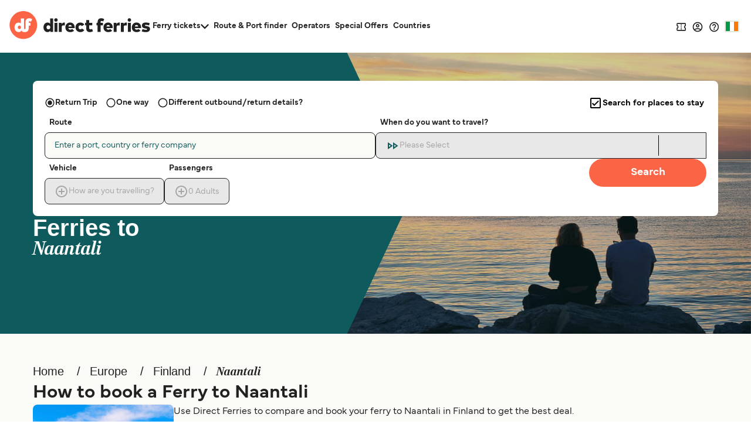

--- FILE ---
content_type: image/svg+xml
request_url: https://static.directferries.co.uk/images/flags/4x3/be.svg
body_size: -20
content:
<svg xmlns="http://www.w3.org/2000/svg" id="flag-icon-css-be" viewBox="0 0 640 480">
  <g fill-rule="evenodd" stroke-width="1pt">
    <path d="M0 0h213.3v480H0z"/>
    <path fill="#ffd90c" d="M213.3 0h213.4v480H213.3z"/>
    <path fill="#f31830" d="M426.7 0H640v480H426.7z"/>
  </g>
</svg>
